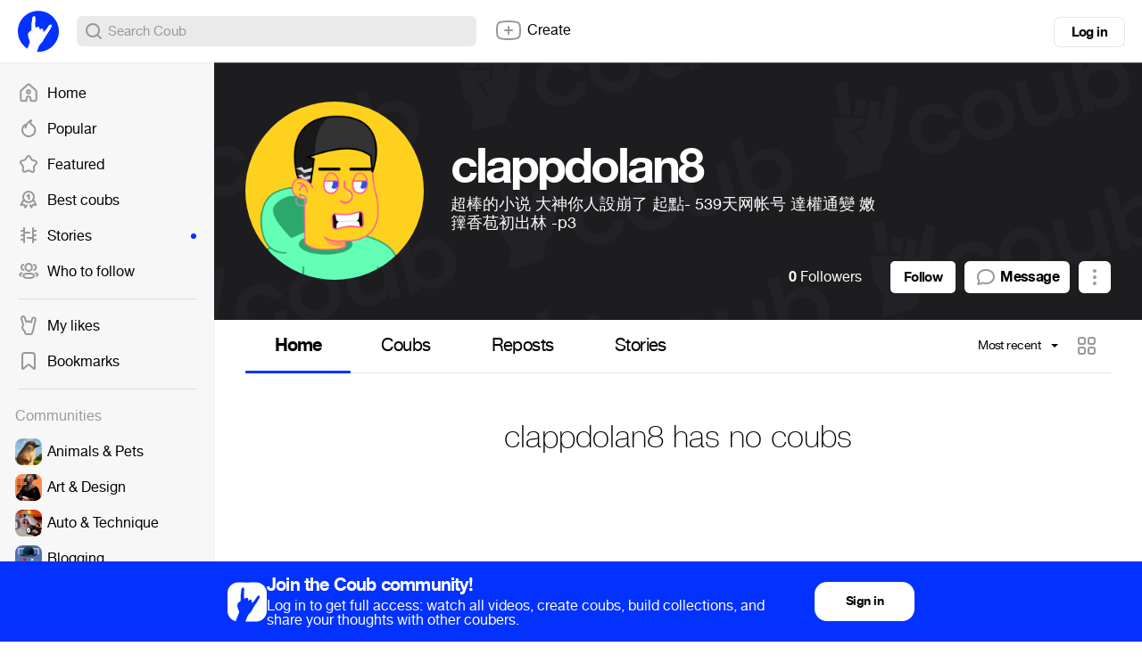

--- FILE ---
content_type: text/css
request_url: https://assets-cdn-s.coub.com/assets/coub/pages/profile/profile_page_light-4d6b30297f8d318012084b45fd7075e55f4300600330fa1e98083ea265b6acfe.css
body_size: 6445
content:
.channels-block.channels-block--list{-moz-transition:all 0.3s ease;-o-transition:all 0.3s ease;-webkit-transition:all 0.3s ease;transition:all 0.3s ease}.channels-block.channels-block--list.animate-prerender-300ms{-moz-transition:height 0.3s;-o-transition:height 0.3s;-webkit-transition:height 0.3s;transition:height 0.3s;overflow:hidden}.channels-block.channels-block--list .recommendations-list-outer{overflow:auto}.channels-block.channels-block--list .channels-block__heading{display:flex;align-items:center;justify-content:space-between}.channels-block.channels-block--list .channels-block__view-more{font-size:16px;text-align:center;display:block;box-shadow:0px 0px 0px 1px rgba(0,0,0,0.1);border-radius:8px;color:#000000;padding:8px 0;letter-spacing:-0.04em;font-family:helveticaneuecoub-bold, Helvetica, Arial, "Lucida Grande", sans-serif;font-weight:800}html.win .channels-block.channels-block--list .channels-block__view-more{font-family:Helvetica, Arial, "Lucida Grande", sans-serif;font-weight:bold}.channels-block.channels-block--list .channels-block__view-more:hover{box-shadow:0 0 0 3px #0332FF}.channels-block.channels-block--list h3{font-size:20px;letter-spacing:-0.6px;padding:8px;letter-spacing:-0.04em;font-family:helveticaneuecoub-bold, Helvetica, Arial, "Lucida Grande", sans-serif;font-weight:800;word-break:break-word}html.win .channels-block.channels-block--list h3{font-family:Helvetica, Arial, "Lucida Grande", sans-serif;font-weight:bold}.channels-block.channels-block--list .channel.channel--simple{padding:24px 0 24px 3px}.channels-block.channels-block--list .channel.channel--simple .close-small{position:absolute;right:10px;top:10px}.channels-block.channels-block--list .list{overflow:hidden}.channels-block.channels-block--list .list__item{border-bottom:1px solid #F7F7F7;-moz-transition:opacity 0.2s ease;-o-transition:opacity 0.2s ease;-webkit-transition:opacity 0.2s ease;transition:opacity 0.2s ease}.channels-block.channels-block--list .list__item:last-child{border:none;margin:0}.channels-block.channels-block--list .list__item.ui-sortable-helper{background-color:rgba(255,255,255,0.7)}.animation-wrap{position:relative;overflow-x:hidden;-moz-transition:height 0.2s ease;-o-transition:height 0.2s ease;-webkit-transition:height 0.2s ease;transition:height 0.2s ease}.animation-wrap .list__item{border-bottom:1px solid #F7F7F7}.animation-wrap .list__item.fade{background-color:#F7F7F7}.animation-wrap .list__item.fade .channel{opacity:0;-moz-transition:opacity 0.3s ease;-o-transition:opacity 0.3s ease;-webkit-transition:opacity 0.3s ease;transition:opacity 0.3s ease}.animation-wrap.single .list__item{position:relative;left:0;-moz-transition:all 0.3s ease;-o-transition:all 0.3s ease;-webkit-transition:all 0.3s ease;transition:all 0.3s ease}.animation-wrap.single .list__item.hooded{background-color:#FFFFFF;position:absolute;top:0;left:100%;width:100%;margin-right:25px;z-index:200;box-shadow:-10px 5px 8px -10px rgba(0,0,0,0.1)}.animation-wrap.single .channel{opacity:1}.animation-wrap.multiple{height:62px}.animation-wrap.multiple .list__item{-moz-transition:opacity 0.3s ease;-o-transition:opacity 0.3s ease;-webkit-transition:opacity 0.3s ease;transition:opacity 0.3s ease;opacity:0}.animation-wrap.multiple .list__item:first-child{opacity:1}.animation-wrap.multiple .list__item.prev{position:absolute;left:0;top:0;width:100%}.animation-wrap.remove{overflow-y:hidden;height:62px}.animation-wrap.remove .list__item{-moz-transition:all 0.3s ease;-o-transition:all 0.3s ease;-webkit-transition:all 0.3s ease;transition:all 0.3s ease}.avatar-upload{position:relative}.avatar-upload .avatar-upload__holder{position:relative}.avatar-upload img{display:block;border-radius:50%}.avatar-upload form{width:200px;border-radius:50%}.avatar-upload .sb{display:flex;flex-direction:column;align-items:center;justify-content:center;border-radius:50%;font-size:18px;line-height:21px;color:#ffffff;padding:0 20px;opacity:0;background-color:rgba(0,0,0,0.6);transition:opacity .15s linear;font-family:helveticaneuecoub-normal, Helvetica, Arial, "Lucida Grande", sans-serif;font-weight:400}html.win .avatar-upload .sb{font-family:Helvetica, Arial, "Lucida Grande", sans-serif;font-weight:400}html:not(.mobile) .avatar-upload .sb:hover{opacity:1;box-shadow:0 0 0 3px #ffffff}.dropdown.dropdown--guide{opacity:0;-moz-transform:scale(0.7, 0.7);-ms-transform:scale(0.7, 0.7);-webkit-transform:scale(0.7, 0.7);transform:scale(0.7, 0.7);-moz-transition:all 0.2s cubic-bezier(0.66, -0.77, 0.46, 1.76);-o-transition:all 0.2s cubic-bezier(0.66, -0.77, 0.46, 1.76);-webkit-transition:all 0.2s cubic-bezier(0.66, -0.77, 0.46, 1.76);transition:all 0.2s cubic-bezier(0.66, -0.77, 0.46, 1.76)}.dropdown.dropdown--guide.-showed{opacity:1;-moz-transform:scale(1, 1);-ms-transform:scale(1, 1);-webkit-transform:scale(1, 1);transform:scale(1, 1)}.dropdown.dropdown--guide .dropdown__content{padding:23px 25px 14px;width:280px;text-align:center}.dropdown.dropdown--guide h4{line-height:22px;margin-bottom:12px;text-align:left}.dropdown.dropdown--guide p{font-size:13px;line-height:1.4em;color:rgba(0,0,0,0.5);text-align:left}.dropdown.dropdown--guide p a{color:#0332FF}.dropdown.dropdown--guide button{z-index:1}.dropdown.dropdown--guide.no-title h4{margin-bottom:0}.dropdown.dropdown--guide.no-title p{margin-top:-4px}.story-card__video,.story-card__img{width:100%;position:absolute;top:50%;left:0;-moz-transform:translateY(-50%);-ms-transform:translateY(-50%);-webkit-transform:translateY(-50%);transform:translateY(-50%)}.story-card.-fit-height .story-card__video,.story-card.-fit-height .story-card__img{height:100%;left:50%;top:auto;width:auto;-moz-transform:translateX(-50%);-ms-transform:translateX(-50%);-webkit-transform:translateX(-50%);transform:translateX(-50%)}.story-card__video::-webkit-media-controls-start-playback-button{display:none;-webkit-appearance:none}.story-card:not(.-small){max-width:100%;width:475px;height:260px;overflow:hidden;position:relative;border-radius:6px;padding:0 30px;z-index:0;color:#ffffff}.story-card:not(.-small)>a{color:inherit}.story-card:not(.-small) .story-card__gradient{background:linear-gradient(to right, rgba(0,0,0,0.6), transparent);position:absolute;top:0;left:0;width:400px;height:100%;border-radius:6px}.story-card:not(.-small) .story-card__description{max-width:420px;font-size:13px;position:absolute}.story-card:not(.-small) .story-card__description.-top{top:28px}.story-card:not(.-small) .story-card__description.-bottom{bottom:28px}.story-card:not(.-small) .story-card__description h2{-webkit-line-clamp:4;-webkit-box-orient:vertical;display:-webkit-box;text-overflow:ellipsis;overflow:hidden;max-height:136px;font-size:32px;line-height:34px;margin-bottom:5px}.story-card:not(.-small) .story-card__recoub{margin-bottom:3px}.story-card:not(.-small) .story-card__recoub svg{vertical-align:middle}.story-card:not(.-small) .story-card__recoub svg path{fill:#ffffff}.story-card.-small{display:flex;width:100%}.story-card.-small .story-card__preview{width:136px;height:100px;position:relative;overflow:hidden;border-radius:6px;flex-shrink:0}.story-card.-small .story-card__description{margin-left:10px;min-width:0}.story-card.-small .story-card__description:hover{color:#0332FF}.story-card.-small .story-card__description h2{font-size:17px;line-height:18px;letter-spacing:-0.5px;margin-bottom:5px;-webkit-line-clamp:4;-webkit-box-orient:vertical;display:-webkit-box;text-overflow:ellipsis;overflow:hidden;max-height:72px}.story-card.-small .story-card__description h2 svg{vertical-align:middle}.story-card.-small .story-card__description div{color:#999999;font-size:12px;line-height:14px;text-overflow:ellipsis;overflow:hidden;white-space:nowrap}.mobile__story-page .story-card{color:#ffffff;width:100%}.mobile__story-page .story-card .story-card__gradient{width:100%}[blocks-stories-block] .stories-block__heading{font-size:20px;letter-spacing:-0.6px;margin-bottom:10px}[blocks-stories-block] .stories-block__container{display:flex;flex-wrap:wrap;justify-content:space-between}[blocks-stories-block] .story-card{margin-bottom:20px}[blocks-stories-block] .more-stories-button{font-size:16px;text-align:center;display:block;box-shadow:0px 0px 0px 1px rgba(0,0,0,0.1);border-radius:8px;color:#000000;padding:8px 0;letter-spacing:-0.04em;font-family:helveticaneuecoub-bold, Helvetica, Arial, "Lucida Grande", sans-serif;font-weight:800;cursor:pointer}html.win [blocks-stories-block] .more-stories-button{font-family:Helvetica, Arial, "Lucida Grande", sans-serif;font-weight:bold}[blocks-stories-block] .more-stories-button:hover{box-shadow:0 0 0 3px #0332FF}.page-container{padding-top:0}.page-menu{display:flex;border-bottom:1px solid rgba(0,0,0,0.1);margin-bottom:20px;justify-content:space-between;align-items:center;background-color:#FFFFFF;height:60px;position:sticky;top:70px;z-index:798}.page-menu::before{content:'';height:100%;width:100vw;left:50%;transform:translateX(-50%);position:absolute;background-color:#FFFFFF}.page-menu svg{display:block}header.-static ~ .page-container .page-menu,header.-static-absolute ~ .page-container .page-menu{top:0}@media only screen and (min-width: 1280px){.page-menu::before{width:calc(100vw - 240px)}}.page-menu .dropdown--select .dropdown__handler .sb.-toggle{font-size:14px;background:none !important;box-shadow:none !important;color:#000000;font-family:helveticaneuecoub-normal, Helvetica, Arial, "Lucida Grande", sans-serif;font-weight:400;height:55px;white-space:nowrap}html.win .page-menu .dropdown--select .dropdown__handler .sb.-toggle{font-family:Helvetica, Arial, "Lucida Grande", sans-serif;font-weight:400}.page-menu .dropdown--select .dropdown__handler .sb.-toggle:hover{color:#0332FF}.page-menu .dropdown--select .dropdown__handler .sb.-toggle:hover::after{border-top-color:#0332FF}.page-menu .dropdown--select .dropdown__content{width:160px}@media only screen and (min-width: 320px) and (max-width: 1023px){.page-menu{height:auto;top:0;overflow-x:scroll;overflow-y:hidden;border:none}}.page-menu__inner{display:flex;align-items:center;position:relative}.page-menu__inner:last-of-type{margin-left:20px}@media only screen and (min-width: 320px) and (max-width: 1023px){.page-menu__inner{flex-grow:1;justify-content:space-between;border-bottom:1px solid rgba(0,0,0,0.1);margin:0 20px}.page-menu__inner:last-of-type{display:none}}.page-menu__item:not(.list__item){font-size:20px;letter-spacing:-0.6px;padding:17px 25px;cursor:pointer;position:relative;text-align:center;line-height:22px;white-space:nowrap}.page-menu__item:not(.list__item) span{color:#999999}.page-menu__item:not(.list__item)::after{display:block;content:attr(data-title);letter-spacing:-0.04em;font-family:helveticaneuecoub-bold, Helvetica, Arial, "Lucida Grande", sans-serif;font-weight:800;height:0;overflow:hidden;visibility:hidden}html.win .page-menu__item:not(.list__item)::after{font-family:Helvetica, Arial, "Lucida Grande", sans-serif;font-weight:bold}.page-menu__item:not(.list__item).-active{letter-spacing:-0.04em;font-family:helveticaneuecoub-bold, Helvetica, Arial, "Lucida Grande", sans-serif;font-weight:800}html.win .page-menu__item:not(.list__item).-active{font-family:Helvetica, Arial, "Lucida Grande", sans-serif;font-weight:bold}.page-menu__inner:not(.-mouse-over) .page-menu__item:not(.list__item).-active::before,.page-menu__item:not(.list__item).-hovered::before{content:'';position:absolute;bottom:-3px;left:0;width:100%;height:3px;background-color:#0332FF;border-radius:2px}@media only screen and (min-width: 320px) and (max-width: 1023px){.page-menu__inner:not(.-mouse-over) .page-menu__item:not(.list__item).-active::before,.page-menu__item:not(.list__item).-hovered::before{height:1px;bottom:-1px}}@media only screen and (min-width: 320px) and (max-width: 1023px){.page-menu__item:not(.list__item){font-size:14px;padding:10px 15px;color:#999999;flex-grow:1}.page-menu__item:not(.list__item).-active{font-family:helveticaneuecoub-normal, Helvetica, Arial, "Lucida Grande", sans-serif;font-weight:400;color:#000000}html.win .page-menu__item:not(.list__item).-active{font-family:Helvetica, Arial, "Lucida Grande", sans-serif;font-weight:400}.page-menu__item:not(.list__item)[data-hot-kind='hot_alpha'],.page-menu__item:not(.list__item)[data-hot-kind='rising_alpha']{display:none}}.page-menu__more-items .dropdown__handler{cursor:pointer}.page-menu__more-items .dropdown__handler i{padding:14px 15px;display:block}.page-menu__more-items .dropdown__content{width:160px}.page-menu__view-selector .viewSelector{cursor:pointer;padding:14px 15px 14px 10px}.page-menu__view-selector .viewSelector.active{display:none}.page-menu__random-selector{cursor:pointer;padding:14px 10px 14px 15px}.page-menu__hov-svg svg path{fill:#999999}.page-menu__hov-svg:hover svg path,.page-menu__hov-svg.-active svg path{fill:#0332FF}.page-menu__nav{display:flex;align-items:center;gap:10px;margin-right:8px}.page-menu__nav__item{position:relative;line-height:1}.page-menu__switcher{display:flex;align-items:center;cursor:pointer;font-size:18px;gap:10px;margin-right:10px}.profile__menu .scope__filter{opacity:0;transition:opacity 0.4s}.profile__menu:hover .scope__filter{opacity:1}.page-container{width:100%;box-sizing:border-box}.page__body{width:970px}@media only screen and (min-width: 320px) and (max-width: 1023px){.page__body{width:100%}}.hero-cover{z-index:200;background-color:#EAEAEA}.hero-cover>.loader__overlay{border-radius:0px}@media only screen and (min-width: 320px) and (max-width: 1023px){.hero-cover{display:none}}.hero-cover__att.-image,.hero-cover__att.-coub{opacity:0;filter:blur(4px);transition:filter .15s linear, opacity .15s linear}.hero-cover__att.-image.-faded,.hero-cover__att.-coub.-faded{opacity:1;filter:blur(0px)}.hero-cover.-reposition .hero-cover__att,.hero-cover.-reposition .hero-cover__reposition{cursor:row-resize;user-select:none}.hero-cover.-drag .hero-cover__att,.hero-cover.-drag .hero-cover__reposition{z-index:200}.hero-cover__reposition{padding:8px 16px;background-color:rgba(0,0,0,0.5);border-radius:30px;display:flex;align-items:center}.hero-cover__reposition>p{font-size:20px;margin-right:10px;margin-bottom:0;color:#ffffff}.hero-cover__reposition .sb.-string{color:#ffffff;margin-right:10px;padding:0}.profile__follow-popup .modal__content{padding-bottom:10px;width:416px}.profile__follow-popup h3.hthin{margin-bottom:21px}.profile__follow-popup h5.hbold{line-height:1.1;margin-bottom:9px;margin-top:5px}.profile__follow-popup .follow-btn{float:right;margin-top:10px;margin-right:-13px}.profile__follow-popup .object-media{text-align:left}.profile__follow-popup .object-media__body{overflow:visible}.hero-cover__content-box-inner{opacity:1;transition:opacity .2s ease-in-out;height:100%;display:flex;justify-content:center}.hero-cover.-working .hero-cover__content-box-inner{opacity:0}.hero-cover.-drag .hero-cover__content-box{z-index:auto}.hero-cover__content-box .channel{height:100%;width:90%;min-width:970px;position:relative}.hero-cover__content-box .channel .loader__overlay{border-radius:50%}.hero-cover__content-box .channel__left{display:flex;align-items:center;height:100%}.hero-cover__content-box .channel__top{display:flex;flex-direction:column;align-items:flex-end;position:absolute;top:30px;right:0}.hero-cover__content-box .channel__bottom{display:flex;flex-direction:column;align-items:flex-end;position:absolute;bottom:30px;right:0}.hero-cover__content-box .channel__description{color:#ffffff;margin-left:30px;min-width:0}.hero-cover__content-box .channel__description h1{font-size:54px;line-height:62px;letter-spacing:-3px;text-overflow:ellipsis;overflow:hidden;white-space:nowrap;padding-right:5px}.hero-cover__content-box .channel__description p{font-size:18px;line-height:21px;width:480px}.hero-cover__content-box .channel__description p a{color:#ffffff}.channel__views{margin-top:auto;margin-bottom:10px;color:#ffffff;font-size:20px}.channel__relationships{display:flex;font-size:0}.channel__relationships .channel-featured-icon,.channel__relationships .channel-influencer-icon{margin-top:8px;position:relative;transform:scale(1.1)}.channel__relationships .channel-featured-icon svg,.channel__relationships .channel-influencer-icon svg{position:relative}.channel__relationships .channel-featured-icon::before,.channel__relationships .channel-influencer-icon::before{content:'';width:14px;height:14px;position:absolute;top:3px;left:3px;background:#FFFFFF;border-radius:10px}.channel__relationships .channel-influencer-icon{margin-left:15px}.channel__relationships .channel-blocked-icon{margin-top:5px;margin-left:11px;position:relative}.channel__relationships .channel-blocked-icon svg{position:relative}.channel__relationships .channel-blocked-icon svg path{fill:#FF4F83}.channel__relationships .channel-blocked-icon::before{content:'';width:18px;height:18px;position:absolute;top:3px;left:3px;background:#FFFFFF;border-radius:10px}.channel__relationships>*{margin-left:8px;margin-bottom:10px}.channel__hoverable{position:relative;cursor:pointer}.channel__hoverable a,.channel__hoverable span{position:relative;z-index:1;color:#ffffff}.channel__hoverable:hover::before{content:'';position:absolute;top:0;left:0;width:100%;height:100%;background-color:rgba(0,0,0,0.6);border-radius:18px}.channel__hoverable.text{font-size:16px;height:36px;line-height:36px;padding:0 14px}.channel__hoverable.icon{padding:6px}.channel__buttons{display:flex;align-items:center;font-size:0}.channel__relationships__follow{margin-left:18px}.channel__relationships__message{font-size:16px;letter-spacing:-0.6px;background-color:#FFFFFF;height:36px;border-radius:6px;padding:0 12px;display:flex;align-items:center;color:#000000;margin-left:10px}.channel__relationships__message i{margin-right:4px;font-size:0}.channel__relationships__message i svg path{fill:#999999}.channel__relationships__message:hover{box-shadow:0 0 0 2px #0332FF;color:#000000}.channel__relationships__message:hover i svg path{fill:#0332FF}.channel__relationships__follow.-hidden+.channel__relationships__message{margin-left:18px}.channel__more-options-dropdown{margin-left:10px}.channel__more-options-dropdown svg path{fill:#999999}.channel__more-options-dropdown .dropdown__handler button{width:36px;background-color:#FFFFFF;border-radius:6px;height:36px;padding:0;display:flex;align-items:center;justify-content:center}.channel__more-options-dropdown .dropdown__handler button:hover{box-shadow:0 0 0 2px #0332FF;color:#000000}.channel__more-options-dropdown .dropdown__handler button:hover svg path{fill:#0332FF}.channel__more-options-dropdown .dropdown__content{width:max-content}.channel__more-options-dropdown .dropdown__content .list__item{padding-right:15px}.channel__more-options-dropdown .dropdown__content .list__item,.channel__more-options-dropdown .dropdown__content .list__item .block,.channel__more-options-dropdown .dropdown__content .list__item .unblock{display:flex;align-items:center;gap:10px;line-height:1}.channel__more-options-dropdown .dropdown__content .list__item.-block-account,.channel__more-options-dropdown .dropdown__content .list__item.-block-account:hover{color:#E81010}.channel__more-options-dropdown .dropdown__content .list__item.-block-account svg path,.channel__more-options-dropdown .dropdown__content .list__item.-block-account:hover svg path{fill:#E81010}.hero-cover .cover__options{opacity:1;-moz-transition:opacity 0.2s ease-in-out;-o-transition:opacity 0.2s ease-in-out;-webkit-transition:opacity 0.2s ease-in-out;transition:opacity 0.2s ease-in-out;z-index:200}.hero-cover .cover__options.-fade{opacity:0}.hero-cover .cover__options .dropdown__content{width:160px}.hero-cover .cover__options .sb{font-family:helveticaneuecoub-normal, Helvetica, Arial, "Lucida Grande", sans-serif;font-weight:400;line-height:32px;padding-right:35px}html.win .hero-cover .cover__options .sb{font-family:Helvetica, Arial, "Lucida Grande", sans-serif;font-weight:400}.hero-cover .cover__options .sb:after{right:15px}.hero-cover .cover__options .list__item{padding-left:41px}.hero-cover .cover__options .list__item:before{left:10px;content:''}.hero-cover .cover__options .list__item.coub::before{height:24px;width:24px;background-image:url(https://assets-cdn-s.coub.com/assets/sprites-s70058efba8-4e36977a06490a07604a19e49384e91a795552472edd4041fe3c769fe8a9074e.png);background-position:0 -255px;background-repeat:no-repeat}@media (-webkit-min-device-pixel-ratio: 1.5), (min--moz-device-pixel-ratio: 1.5), (-o-min-device-pixel-ratio: 3 / 2), (min-device-pixel-ratio: 1.5){.hero-cover .cover__options .list__item.coub::before{background-image:url(https://assets-cdn-s.coub.com/assets/sprites-retina-s5b7b226e46-0d57838379919195181333de859e04775e250060a50e1d963cff8c92e6088317.png);background-position:0 -255px;background-repeat:no-repeat;-moz-background-size:67px 2944px;-o-background-size:67px 2944px;-webkit-background-size:67px 2944px;background-size:67px 2944px}}.hero-cover .cover__options .list__item.picture::before{height:24px;width:24px;background-image:url(https://assets-cdn-s.coub.com/assets/sprites-s70058efba8-4e36977a06490a07604a19e49384e91a795552472edd4041fe3c769fe8a9074e.png);background-position:0 -1627px;background-repeat:no-repeat}@media (-webkit-min-device-pixel-ratio: 1.5), (min--moz-device-pixel-ratio: 1.5), (-o-min-device-pixel-ratio: 3 / 2), (min-device-pixel-ratio: 1.5){.hero-cover .cover__options .list__item.picture::before{background-image:url(https://assets-cdn-s.coub.com/assets/sprites-retina-s5b7b226e46-0d57838379919195181333de859e04775e250060a50e1d963cff8c92e6088317.png);background-position:0 -1623px;background-repeat:no-repeat;-moz-background-size:67px 2944px;-o-background-size:67px 2944px;-webkit-background-size:67px 2944px;background-size:67px 2944px}}.hero-cover .cover__options .list__item.reposition::before{height:24px;width:24px;background-image:url(https://assets-cdn-s.coub.com/assets/sprites-s70058efba8-4e36977a06490a07604a19e49384e91a795552472edd4041fe3c769fe8a9074e.png);background-position:0 -1913px;background-repeat:no-repeat}@media (-webkit-min-device-pixel-ratio: 1.5), (min--moz-device-pixel-ratio: 1.5), (-o-min-device-pixel-ratio: 3 / 2), (min-device-pixel-ratio: 1.5){.hero-cover .cover__options .list__item.reposition::before{background-image:url(https://assets-cdn-s.coub.com/assets/sprites-retina-s5b7b226e46-0d57838379919195181333de859e04775e250060a50e1d963cff8c92e6088317.png);background-position:0 -1911px;background-repeat:no-repeat;-moz-background-size:67px 2944px;-o-background-size:67px 2944px;-webkit-background-size:67px 2944px;background-size:67px 2944px}}.hero-cover .cover__options .list__item.remove:before{height:24px;width:24px;background-image:url(https://assets-cdn-s.coub.com/assets/sprites-s70058efba8-4e36977a06490a07604a19e49384e91a795552472edd4041fe3c769fe8a9074e.png);background-position:0 -1420px;background-repeat:no-repeat}@media (-webkit-min-device-pixel-ratio: 1.5), (min--moz-device-pixel-ratio: 1.5), (-o-min-device-pixel-ratio: 3 / 2), (min-device-pixel-ratio: 1.5){.hero-cover .cover__options .list__item.remove:before{background-image:url(https://assets-cdn-s.coub.com/assets/sprites-retina-s5b7b226e46-0d57838379919195181333de859e04775e250060a50e1d963cff8c92e6088317.png);background-position:0 -1416px;background-repeat:no-repeat;-moz-background-size:67px 2944px;-o-background-size:67px 2944px;-webkit-background-size:67px 2944px;background-size:67px 2944px}}.hero-cover .cover__options .list__item.-last{border-bottom-left-radius:7px;border-bottom-right-radius:7px}.hero-cover.-with-cover .cover__options{opacity:0}.hero-cover.-with-cover:hover .cover__options{opacity:1}.hero-cover .box--banner{position:absolute;z-index:200;padding:30px;width:426px;box-shadow:none}.hero-cover .box--banner>h3{margin-bottom:20px}.hero-cover .box--banner>p{font-size:11px;line-height:1.3;color:rgba(0,0,0,0.6);margin:20px 0px 0px}.hero-cover .box--banner .permalink{position:relative}.hero-cover .box--banner .hd{font-size:10px;color:rgba(0,0,0,0.45);padding:6px 10px;position:absolute;right:10px;top:10px;border-radius:3px}.hero-cover .box--banner .hd.-error{color:#FFFFFF;background-color:#E81010}.hero-cover .box--banner .-error-text{margin:15px 0px -5px}.hero-cover .box--banner.cover-error{background-color:rgba(0,0,0,0.5);border:1px solid rgba(255,255,255,0.5);padding:10px;width:313px}.hero-cover .box--banner.cover-error>p{font-size:14px;line-height:1.45;color:#FFFFFF;margin:0}.timeline-right-block .box--banner{margin-bottom:15px}.channels-block.recommendations .close-small,.channels-block.recommendations .sort-handle{display:none}.channels-block.recommendations .scrollable .list{max-height:490px}.channels-block.recommendations form{padding:10px;border-bottom:1px solid rgba(0,0,0,0.1)}.channels-block.recommendations .-error-text{margin-top:10px}.channels-block.recommendations .dropdown__content .antiscroll-inner,.channels-block.recommendations .dropdown__content .list__item:first-of-type{border-radius:0px}.channels-block.recommendations:not(.-empty) .dropdown .dropdown__inner{margin-left:-120px}.channels-block.recommendations .channels-block__heading .sb{font-family:helveticaneuecoub-normal, Helvetica, Arial, "Lucida Grande", sans-serif;font-weight:400;font-size:11px;color:#999999;height:21px;line-height:21px}html.win .channels-block.recommendations .channels-block__heading .sb{font-family:Helvetica, Arial, "Lucida Grande", sans-serif;font-weight:400}.channels-block.recommendations .channels-block__heading--no-padding{padding-bottom:0}.channels-block.recommendations .channel.channel--simple .object-media__body{padding-right:0px}.channels-block.recommendations .channel.channel--simple .channel__title{max-height:none}.channels-block.recommendations .channel__title>a>span{display:inline-block}.channels-block.recommendations i.reposition{height:11px;width:17px;background-image:url(https://assets-cdn-s.coub.com/assets/sprites-s70058efba8-4e36977a06490a07604a19e49384e91a795552472edd4041fe3c769fe8a9074e.png);background-position:0 -289px;background-repeat:no-repeat;cursor:-webkit-grab;cursor:-moz-grab}@media (-webkit-min-device-pixel-ratio: 1.5), (min--moz-device-pixel-ratio: 1.5), (-o-min-device-pixel-ratio: 3 / 2), (min-device-pixel-ratio: 1.5){.channels-block.recommendations i.reposition{background-image:url(https://assets-cdn-s.coub.com/assets/sprites-retina-s5b7b226e46-0d57838379919195181333de859e04775e250060a50e1d963cff8c92e6088317.png);background-position:0 -289px;background-repeat:no-repeat;-moz-background-size:67px 2944px;-o-background-size:67px 2944px;-webkit-background-size:67px 2944px;background-size:67px 2944px}}.channels-block.recommendations.-empty .channels-block__heading{margin-bottom:0px}.channels-block.recommendations.-empty .dropdown.-select,.channels-block.recommendations.-empty .dropdown>.dropdown__handler{width:100%;height:100%;position:absolute;left:0px;right:0px;top:0px;bottom:0px}.channels-block.recommendations.-empty .dropdown__handler{overflow:hidden;text-indent:-9000px;display:block}.channels-block.recommendations.-own .close-small,.channels-block.recommendations.-own .sort-handle{display:block}.channels-block.recommendations.-own .reposition{position:absolute;left:7px;top:7px}.profile-mobile-cover{display:none}@media only screen and (min-width: 320px) and (max-width: 1023px){.profile-mobile-cover{display:flex;padding:20px;flex-direction:column;gap:10px}}.profile-mobile-cover__top{display:flex;align-items:center;justify-content:space-between}.profile-mobile-cover__top img{border-radius:15px}.profile-mobile-cover__title{letter-spacing:-0.04em;font-family:helveticaneuecoub-bold, Helvetica, Arial, "Lucida Grande", sans-serif;font-weight:800;text-overflow:ellipsis;overflow:hidden;white-space:nowrap;font-size:24px}html.win .profile-mobile-cover__title{font-family:Helvetica, Arial, "Lucida Grande", sans-serif;font-weight:bold}.profile-mobile-cover__stats{display:flex;align-items:center;gap:10px}.profile-mobile-cover__stats>span{color:#999999}.profile-mobile-cover__stat{display:flex;gap:5px;align-items:center}.profile-mobile-cover__stat svg path{fill:#000000}.profile-mobile-cover__stat.-neutral{color:#999999}.profile-mobile-cover__stat.-neutral svg path{fill:#999999}.profile-mobile-cover__description{color:#999999}.modal--attached-channel img{margin:0px auto 20px}.login-and-save{position:absolute;top:5px;left:5px;font-size:12px;white-space:nowrap}.login-and-save button,.login-and-save input[type="submit"]{letter-spacing:-0.04em;font-family:helveticaneuecoub-bold, Helvetica, Arial, "Lucida Grande", sans-serif;font-weight:800;display:flex;align-items:center;border-radius:4px;outline:none;color:#ffffff;border:none;cursor:pointer;padding:0 10px;height:28px;background-color:#0332FF}html.win .login-and-save button,html.win .login-and-save input[type="submit"]{font-family:Helvetica, Arial, "Lucida Grande", sans-serif;font-weight:bold}.login-and-save button:hover,.login-and-save input[type="submit"]:hover{background-color:#1C47FF}.login-and-save button.-small,.login-and-save input[type="submit"].-small{height:14px;text-transform:uppercase;padding:0 5px}.login-and-save button.-alert,.login-and-save input[type="submit"].-alert{background-color:#E81010}.login-and-save button.-alert:hover,.login-and-save input[type="submit"].-alert:hover{background-color:#F02222}.login-and-save__user-admin{position:absolute;top:5px;left:91px}.login-and-save__channel-admin{position:absolute;top:5px;left:165px}.login-and-save__user-admin,.login-and-save__channel-admin,.login-and-save__handler{visibility:hidden;cursor:pointer;font-size:16px}.hero-cover:hover .login-and-save__user-admin,.hero-cover:hover .login-and-save__channel-admin,.hero-cover:hover .login-and-save__handler{visibility:visible}.login-and-save__content .dropdown__content{display:flex;overflow-x:auto}.login-and-save__spacer{height:14px}.login-and-save__spacer.-half{height:7px}.login-and-save__title{letter-spacing:-0.04em;font-family:helveticaneuecoub-bold, Helvetica, Arial, "Lucida Grande", sans-serif;font-weight:800;font-size:14px}html.win .login-and-save__title{font-family:Helvetica, Arial, "Lucida Grande", sans-serif;font-weight:bold}.login-and-save__section{padding:28px;flex-shrink:0}.login-and-save__section:not(:first-of-type){border-left:1px solid rgba(0,0,0,0.1)}.login-and-save__props span{letter-spacing:-0.04em;font-family:helveticaneuecoub-bold, Helvetica, Arial, "Lucida Grande", sans-serif;font-weight:800}html.win .login-and-save__props span{font-family:Helvetica, Arial, "Lucida Grande", sans-serif;font-weight:bold}.login-and-save__props a{color:#0332FF}.login-and-save__props a:hover{text-decoration:underline}.login-and-save__flags{display:grid;grid-template-columns:1fr 1fr}.login-and-save__flag{display:flex;align-items:center;gap:8px}.edit_channel .login-and-save__flag:nth-child(-n+2){margin-bottom:20px}.login-and-save__saved_channel{display:flex;gap:10px}.login-and-save__saved_channel textarea{width:100%;background-color:#FFFFFF;color:#000000}.login-and-save__buttons-container{display:flex;align-items:center;gap:14px}.login-and-save__category-selector{background-color:#FFFFFF;color:#000000}.login-and-save__channels{width:160px;max-height:250px;overflow-y:auto;font-size:13px;display:flex;flex-direction:column;gap:6px;border:1px solid rgba(0,0,0,0.1);padding:8px}.login-and-save__channels li.-main{letter-spacing:-0.04em;font-family:helveticaneuecoub-bold, Helvetica, Arial, "Lucida Grande", sans-serif;font-weight:800}html.win .login-and-save__channels li.-main{font-family:Helvetica, Arial, "Lucida Grande", sans-serif;font-weight:bold}.login-and-save__channels li.-current{text-decoration:underline}.login-and-save__channels li.-deleted{text-decoration:line-through}.login-and-save__channels li.-violated a{color:#E81010}
